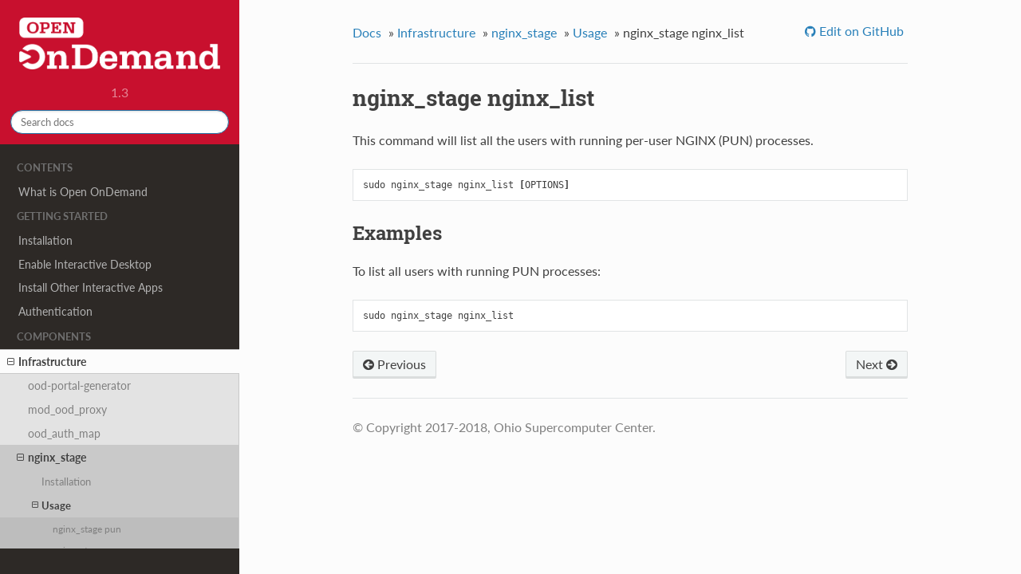

--- FILE ---
content_type: text/html; charset=utf-8
request_url: https://osc.github.io/ood-documentation/release-1.3/infrastructure/nginx-stage/commands/nginx-list.html
body_size: 2199
content:


<!DOCTYPE html>
<!--[if IE 8]><html class="no-js lt-ie9" lang="en" > <![endif]-->
<!--[if gt IE 8]><!--> <html class="no-js" lang="en" > <!--<![endif]-->
<head>
  <meta charset="utf-8">
  
  <meta name="viewport" content="width=device-width, initial-scale=1.0">
  
  <title>nginx_stage nginx_list &mdash; Open OnDemand 1.3.0 documentation</title>
  

  
  
    <link rel="shortcut icon" href="../../../_static/favicon.ico"/>
  
  
  

  

  
  
    

  

  
  
    <link rel="stylesheet" href="../../../_static/css/theme.css" type="text/css" />
  

  
    <link rel="stylesheet" href="../../../_static/css/custom.css" type="text/css" />
  

  
        <link rel="author" title="About these documents"
              href="../../../about.html"/>
        <link rel="index" title="Index"
              href="../../../genindex.html"/>
        <link rel="search" title="Search" href="../../../search.html"/>
    <link rel="top" title="Open OnDemand 1.3.0 documentation" href="../../../index.html"/>
        <link rel="up" title="Usage" href="../usage.html"/>
        <link rel="next" title="nginx_stage nginx_clean" href="nginx-clean.html"/>
        <link rel="prev" title="nginx_stage nginx_show" href="nginx-show.html"/> 

  
  <script src="../../../_static/js/modernizr.min.js"></script>

</head>

<body class="wy-body-for-nav" role="document">

   
  <div class="wy-grid-for-nav">

    
    <nav data-toggle="wy-nav-shift" class="wy-nav-side">
      <div class="wy-side-scroll">
        <div class="wy-side-nav-search">
          

          
            <a href="../../../index.html">
          

          
            
            <img src="../../../_static/logo.png" class="logo" />
          
          </a>

          
            
            
              <div class="version">
                1.3
              </div>
            
          

          
<div role="search">
  <form id="rtd-search-form" class="wy-form" action="../../../search.html" method="get">
    <input type="text" name="q" placeholder="Search docs" />
    <input type="hidden" name="check_keywords" value="yes" />
    <input type="hidden" name="area" value="default" />
  </form>
</div>

          
        </div>

        <div class="wy-menu wy-menu-vertical" data-spy="affix" role="navigation" aria-label="main navigation">
          
            
            
              
            
            
              <p class="caption"><span class="caption-text">Contents</span></p>
<ul>
<li class="toctree-l1"><a class="reference internal" href="../../../about.html">What is Open OnDemand</a></li>
</ul>
<p class="caption"><span class="caption-text">Getting Started</span></p>
<ul>
<li class="toctree-l1"><a class="reference internal" href="../../../installation.html">Installation</a></li>
<li class="toctree-l1"><a class="reference internal" href="../../../enable-desktops.html">Enable Interactive Desktop</a></li>
<li class="toctree-l1"><a class="reference internal" href="../../../install-ihpc-apps.html">Install Other Interactive Apps</a></li>
<li class="toctree-l1"><a class="reference internal" href="../../../authentication.html">Authentication</a></li>
</ul>
<p class="caption"><span class="caption-text">Components</span></p>
<ul class="current">
<li class="toctree-l1 current"><a class="reference internal" href="../../../infrastructure.html">Infrastructure</a><ul class="current">
<li class="toctree-l2"><a class="reference internal" href="../../ood-portal-generator.html">ood-portal-generator</a></li>
<li class="toctree-l2"><a class="reference internal" href="../../mod-ood-proxy.html">mod_ood_proxy</a></li>
<li class="toctree-l2"><a class="reference internal" href="../../ood-auth-map.html">ood_auth_map</a></li>
<li class="toctree-l2 current"><a class="reference internal" href="../../nginx-stage.html">nginx_stage</a><ul class="current">
<li class="toctree-l3"><a class="reference internal" href="../installation.html">Installation</a></li>
<li class="toctree-l3 current"><a class="reference internal" href="../usage.html">Usage</a><ul class="current">
<li class="toctree-l4"><a class="reference internal" href="pun.html">nginx_stage pun</a></li>
<li class="toctree-l4"><a class="reference internal" href="app.html">nginx_stage app</a></li>
<li class="toctree-l4"><a class="reference internal" href="app-reset.html">nginx_stage app_reset</a></li>
<li class="toctree-l4"><a class="reference internal" href="app-list.html">nginx_stage app_list</a></li>
<li class="toctree-l4"><a class="reference internal" href="app-clean.html">nginx_stage app_clean</a></li>
<li class="toctree-l4"><a class="reference internal" href="nginx.html">nginx_stage nginx</a></li>
<li class="toctree-l4"><a class="reference internal" href="nginx-show.html">nginx_stage nginx_show</a></li>
<li class="toctree-l4 current"><a class="current reference internal" href="#">nginx_stage nginx_list</a></li>
<li class="toctree-l4"><a class="reference internal" href="nginx-clean.html">nginx_stage nginx_clean</a></li>
</ul>
</li>
<li class="toctree-l3"><a class="reference internal" href="../configuration.html">Configuration</a></li>
</ul>
</li>
</ul>
</li>
<li class="toctree-l1"><a class="reference internal" href="../../../applications.html">Applications</a></li>
</ul>
<p class="caption"><span class="caption-text">Resources</span></p>
<ul>
<li class="toctree-l1"><a class="reference internal" href="../../../user-documentation.html">User Documentation</a></li>
<li class="toctree-l1"><a class="reference internal" href="../../../app-development.html">App Development</a></li>
</ul>
<p class="caption"><span class="caption-text">Release Notes</span></p>
<ul>
<li class="toctree-l1"><a class="reference internal" href="../../../release-notes/v1.3-release-notes.html">v1.3 Release Notes</a></li>
<li class="toctree-l1"><a class="reference internal" href="../../../release-notes/v1.2-release-notes.html">v1.2 Release Notes</a></li>
<li class="toctree-l1"><a class="reference internal" href="../../../release-notes/v1.1-release-notes.html">v1.1 Release Notes</a></li>
<li class="toctree-l1"><a class="reference internal" href="../../../release-notes/v1.0-release-notes.html">v1.0 Release Notes</a></li>
</ul>

            
          
        </div>
      </div>
    </nav>

    <section data-toggle="wy-nav-shift" class="wy-nav-content-wrap">

      
      <nav class="wy-nav-top" role="navigation" aria-label="top navigation">
        
          <i data-toggle="wy-nav-top" class="fa fa-bars"></i>
          <a href="../../../index.html">Open OnDemand</a>
        
      </nav>


      
      <div class="wy-nav-content">
        <div class="rst-content">
          















<div role="navigation" aria-label="breadcrumbs navigation">

  <ul class="wy-breadcrumbs">
    
      <li><a href="../../../index.html">Docs</a> &raquo;</li>
        
          <li><a href="../../../infrastructure.html">Infrastructure</a> &raquo;</li>
        
          <li><a href="../../nginx-stage.html">nginx_stage</a> &raquo;</li>
        
          <li><a href="../usage.html">Usage</a> &raquo;</li>
        
      <li>nginx_stage nginx_list</li>
    
    
      <li class="wy-breadcrumbs-aside">
        
            
            
              <a href="https://github.com/OSC/ood-documentation/blob/release-1.3/source/infrastructure/nginx-stage/commands/nginx-list.rst" class="fa fa-github"> Edit on GitHub</a>
            
          
        
      </li>
    
  </ul>

  
  <hr/>
</div>
          <div role="main" class="document" itemscope="itemscope" itemtype="http://schema.org/Article">
           <div itemprop="articleBody">
            
  <div class="section" id="nginx-stage-nginx-list">
<span id="id1"></span><h1>nginx_stage nginx_list<a class="headerlink" href="#nginx-stage-nginx-list" title="Permalink to this headline">¶</a></h1>
<p>This command will list all the users with running per-user NGINX (PUN)
processes.</p>
<div class="highlight-sh notranslate"><div class="highlight"><pre><span></span>sudo nginx_stage nginx_list <span class="o">[</span>OPTIONS<span class="o">]</span>
</pre></div>
</div>
<div class="section" id="examples">
<h2>Examples<a class="headerlink" href="#examples" title="Permalink to this headline">¶</a></h2>
<p>To list all users with running PUN processes:</p>
<div class="highlight-sh notranslate"><div class="highlight"><pre><span></span>sudo nginx_stage nginx_list
</pre></div>
</div>
</div>
</div>


           </div>
           <div class="articleComments">
            
           </div>
          </div>
          <footer>
  
    <div class="rst-footer-buttons" role="navigation" aria-label="footer navigation">
      
        <a href="nginx-clean.html" class="btn btn-neutral float-right" title="nginx_stage nginx_clean" accesskey="n" rel="next">Next <span class="fa fa-arrow-circle-right"></span></a>
      
      
        <a href="nginx-show.html" class="btn btn-neutral" title="nginx_stage nginx_show" accesskey="p" rel="prev"><span class="fa fa-arrow-circle-left"></span> Previous</a>
      
    </div>
  

  <hr/>

  <div role="contentinfo">
    <p>
        &copy; Copyright 2017-2018, Ohio Supercomputer Center.

    </p>
  </div> 

</footer>

        </div>
      </div>

    </section>

  </div>
  


  

    <script type="text/javascript">
        var DOCUMENTATION_OPTIONS = {
            URL_ROOT:'../../../',
            VERSION:'1.3.0',
            LANGUAGE:'None',
            COLLAPSE_INDEX:false,
            FILE_SUFFIX:'.html',
            HAS_SOURCE:  true,
            SOURCELINK_SUFFIX: '.txt'
        };
    </script>
      <script type="text/javascript" src="../../../_static/jquery.js"></script>
      <script type="text/javascript" src="../../../_static/underscore.js"></script>
      <script type="text/javascript" src="../../../_static/doctools.js"></script>

  

  
  
    <script type="text/javascript" src="../../../_static/js/theme.js"></script>
  

  
  
  <script type="text/javascript">
      jQuery(function () {
          SphinxRtdTheme.StickyNav.enable();
      });
  </script>
   

</body>
</html>

--- FILE ---
content_type: text/css; charset=utf-8
request_url: https://osc.github.io/ood-documentation/release-1.3/_static/css/custom.css
body_size: -350
content:
.wy-side-nav-search {
  background-color: #C8102E;
}

.wy-side-nav-search > div.version {
  color: rgba(255, 255, 255, 0.5);
}

.wy-side-nav-search > a:hover {
  background: rgba(255, 255, 255, 0.2);
}

.wy-nav-side {
  background: #2D2926;
}

.wy-nav-top {
  background: #C8102E;
}


--- FILE ---
content_type: application/javascript; charset=utf-8
request_url: https://osc.github.io/ood-documentation/release-1.3/_static/js/theme.js
body_size: 1517
content:
require=(function e(t,n,r){function s(o,u){if(!n[o]){if(!t[o]){var a=typeof require=="function"&&require;if(!u&&a)return a(o,!0);if(i)return i(o,!0);var f=new Error("Cannot find module '"+o+"'");throw f.code="MODULE_NOT_FOUND",f}var l=n[o]={exports:{}};t[o][0].call(l.exports,function(e){var n=t[o][1][e];return s(n?n:e)},l,l.exports,e,t,n,r)}return n[o].exports}var i=typeof require=="function"&&require;for(var o=0;o<r.length;o++)s(r[o]);return s})({"sphinx-rtd-theme":[function(require,module,exports){
var jQuery = (typeof(window) != 'undefined') ? window.jQuery : require('jquery');

// Sphinx theme nav state
function ThemeNav () {

    var nav = {
        navBar: null,
        win: null,
        winScroll: false,
        winResize: false,
        linkScroll: false,
        winPosition: 0,
        winHeight: null,
        docHeight: null,
        isRunning: false
    };

    nav.enable = function () {
        var self = this;

        if (!self.isRunning) {
            self.isRunning = true;
            jQuery(function ($) {
                self.init($);

                self.reset();
                self.win.on('hashchange', self.reset);

                // Set scroll monitor
                self.win.on('scroll', function () {
                    if (!self.linkScroll) {
                        self.winScroll = true;
                    }
                });
                setInterval(function () { if (self.winScroll) self.onScroll(); }, 25);

                // Set resize monitor
                self.win.on('resize', function () {
                    self.winResize = true;
                });
                setInterval(function () { if (self.winResize) self.onResize(); }, 25);
                self.onResize();
            });
        };
    };

    nav.init = function ($) {
        var doc = $(document),
            self = this;

        this.navBar = $('div.wy-side-scroll:first');
        this.win = $(window);

        // Set up javascript UX bits
        $(document)
            // Shift nav in mobile when clicking the menu.
            .on('click', "[data-toggle='wy-nav-top']", function() {
                $("[data-toggle='wy-nav-shift']").toggleClass("shift");
                $("[data-toggle='rst-versions']").toggleClass("shift");
            })

            // Nav menu link click operations
            .on('click', ".wy-menu-vertical .current ul li a", function() {
                var target = $(this);
                // Close menu when you click a link.
                $("[data-toggle='wy-nav-shift']").removeClass("shift");
                $("[data-toggle='rst-versions']").toggleClass("shift");
                // Handle dynamic display of l3 and l4 nav lists
                self.toggleCurrent(target);
                self.hashChange();
            })
            .on('click', "[data-toggle='rst-current-version']", function() {
                $("[data-toggle='rst-versions']").toggleClass("shift-up");
            })

        // Make tables responsive
        $("table.docutils:not(.field-list)")
            .wrap("<div class='wy-table-responsive'></div>");

        // Add expand links to all parents of nested ul
        $('.wy-menu-vertical ul').not('.simple').siblings('a').each(function () {
            var link = $(this);
                expand = $('<span class="toctree-expand"></span>');
            expand.on('click', function (ev) {
                self.toggleCurrent(link);
                ev.stopPropagation();
                return false;
            });
            link.prepend(expand);
        });
    };

    nav.reset = function () {
        // Get anchor from URL and open up nested nav
        var anchor = encodeURI(window.location.hash);
        if (anchor) {
            try {
                var link = $('.wy-menu-vertical')
                    .find('[href="' + anchor + '"]');
                // If we didn't find a link, it may be because we clicked on
                // something that is not in the sidebar (eg: when using
                // sphinxcontrib.httpdomain it generates headerlinks but those
                // aren't picked up and placed in the toctree). So let's find
                // the closest header in the document and try with that one.
                if (link.length === 0) {
                  var doc_link = $('.document a[href="' + anchor + '"]');
                  var closest_section = doc_link.closest('div.section');
                  // Try again with the closest section entry.
                  link = $('.wy-menu-vertical')
                    .find('[href="#' + closest_section.attr("id") + '"]');
                }
                // If we found a matching link then reset current and re-apply
                // otherwise retain the existing match
                if (link.length > 0) {
                    $('.wy-menu-vertical li.toctree-l1 li.current').removeClass('current');
                    link.closest('li.toctree-l2').addClass('current');
                    link.closest('li.toctree-l3').addClass('current');
                    link.closest('li.toctree-l4').addClass('current');
                }
            }
            catch (err) {
                console.log("Error expanding nav for anchor", err);
            }
        }
    };

    nav.onScroll = function () {
        this.winScroll = false;
        var newWinPosition = this.win.scrollTop(),
            winBottom = newWinPosition + this.winHeight,
            navPosition = this.navBar.scrollTop(),
            newNavPosition = navPosition + (newWinPosition - this.winPosition);
        if (newWinPosition < 0 || winBottom > this.docHeight) {
            return;
        }
        this.navBar.scrollTop(newNavPosition);
        this.winPosition = newWinPosition;
    };

    nav.onResize = function () {
        this.winResize = false;
        this.winHeight = this.win.height();
        this.docHeight = $(document).height();
    };

    nav.hashChange = function () {
        this.linkScroll = true;
        this.win.one('hashchange', function () {
            this.linkScroll = false;
        });
    };

    nav.toggleCurrent = function (elem) {
        var parent_li = elem.closest('li');
        parent_li.siblings('li.current').removeClass('current');
        parent_li.siblings().find('li.current').removeClass('current');
        parent_li.find('> ul li.current').removeClass('current');
        parent_li.toggleClass('current');
    }

    return nav;
};

module.exports.ThemeNav = ThemeNav();

if (typeof(window) != 'undefined') {
    window.SphinxRtdTheme = { StickyNav: module.exports.ThemeNav };
}

},{"jquery":"jquery"}]},{},["sphinx-rtd-theme"]);
